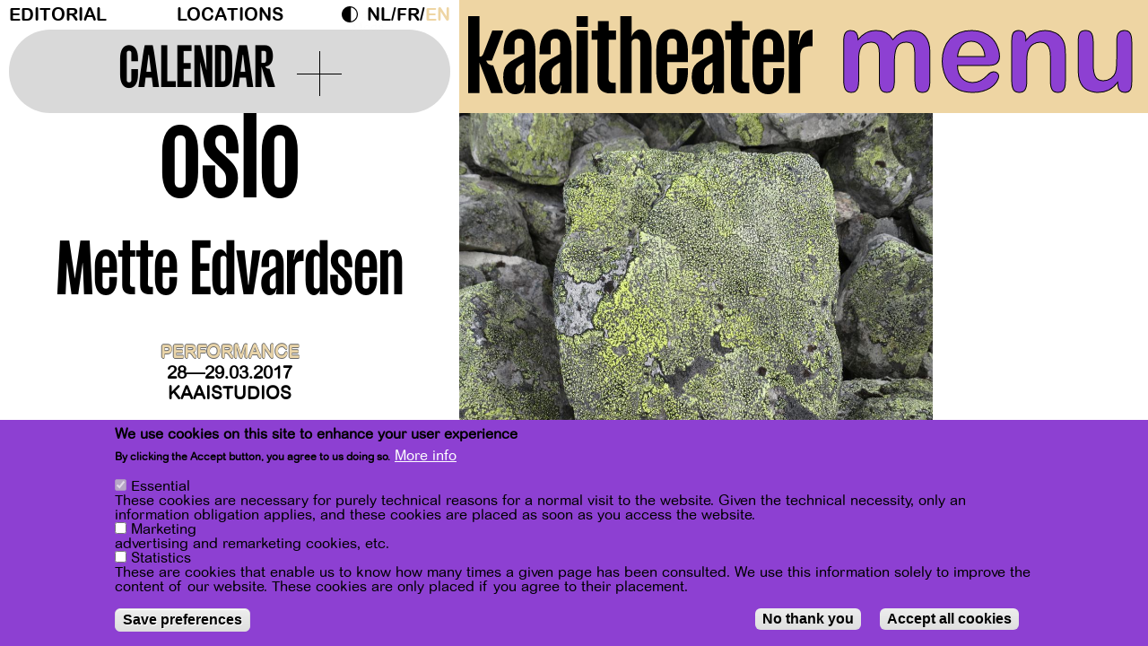

--- FILE ---
content_type: text/html; charset=UTF-8
request_url: https://kaaitheater.be/en/agenda/16-17/oslo
body_size: 14778
content:
<!DOCTYPE html><html lang="en" dir="ltr" prefix="content: http://purl.org/rss/1.0/modules/content/ dc: http://purl.org/dc/terms/ foaf: http://xmlns.com/foaf/0.1/ og: http://ogp.me/ns# rdfs: http://www.w3.org/2000/01/rdf-schema# schema: http://schema.org/ sioc: http://rdfs.org/sioc/ns# sioct: http://rdfs.org/sioc/types# skos: http://www.w3.org/2004/02/skos/core# xsd: http://www.w3.org/2001/XMLSchema# "><head><meta charset="utf-8" /><meta name="description" content="Anagram The work of the Norwegian choreographer, dancer and performance artist Mette Edvardsen is both profound and witty, sober and rich in detail. Over the past ten years, she has created a coherent series of performances, almost all of which were staged at Kaaistudios. It began in 2002 with Private collection, a performance about how we organise, collect and arrange things. In it, Edvardsen played with presence and absence, transformation and disappearance. In the trilogy Black (2011), No Title (2014) and We to be (2015) she explored the possibilities and limits of language in both real and imagined space. Edvardsen looked at what is not there in order to set thoughts and fantasies in motion. In her new solo – and anagram – oslo, Edvardsen once again plays with language, time and space. She extends the concept of the solo into the entire theatre space, where thoughts, words, things and actions multiply." /><meta name="abstract" content="Anagram The work of the Norwegian choreographer, dancer and performance artist Mette Edvardsen is both profound and witty, sober and rich in detail. Over the past ten years, she has created a coherent series of performances, almost all of which were staged at Kaaistudios. It began in 2002 with Private collection, a performance about how we organise, collect and arrange things. In it, Edvardsen played with presence and absence, transformation and disappearance. In the trilogy Black (2011), No Title (2014) and We to be (2015) she explored the possibilities and limits of language in both real and imagined space. Edvardsen looked at what is not there in order to set thoughts and fantasies in motion. In her new solo – and anagram – oslo, Edvardsen once again plays with language, time and space. She extends the concept of the solo into the entire theatre space, where thoughts, words, things and actions multiply." /><link rel="canonical" href="https://kaaitheater.be/en/agenda/16-17/oslo" /><meta property="og:site_name" content="Kaaitheater" /><meta property="og:type" content="cultural events" /><meta property="og:url" content="https://kaaitheater.be/en/agenda/16-17/oslo" /><meta property="og:title" content="oslo - Mette Edvardsen | Kaaitheater" /><meta property="og:description" content="Anagram The work of the Norwegian choreographer, dancer and performance artist Mette Edvardsen is both profound and witty, sober and rich in detail. Over the past ten years, she has created a coherent series of performances, almost all of which were staged at Kaaistudios. It began in 2002 with Private collection, a performance about how we organise, collect and arrange things. In it, Edvardsen played with presence and absence, transformation and disappearance. In the trilogy Black (2011), No Title (2014) and We to be (2015) she explored the possibilities and limits of language in both real and imagined space. Edvardsen looked at what is not there in order to set thoughts and fantasies in motion. In her new solo – and anagram – oslo, Edvardsen once again plays with language, time and space. She extends the concept of the solo into the entire theatre space, where thoughts, words, things and actions multiply." /><meta property="og:image" content="https://kaaitheater.be/sites/default/files/1617/mette_edvardsen_-_oslo_3.jpeg" /><meta name="Generator" content="Drupal 10 (https://www.drupal.org)" /><meta name="MobileOptimized" content="width" /><meta name="HandheldFriendly" content="true" /><meta name="viewport" content="width=device-width, initial-scale=1.0" /><style>div#sliding-popup, div#sliding-popup .eu-cookie-withdraw-banner, .eu-cookie-withdraw-tab {background: #FF4D00} div#sliding-popup.eu-cookie-withdraw-wrapper { background: transparent; } #sliding-popup h1, #sliding-popup h2, #sliding-popup h3, #sliding-popup p, #sliding-popup label, #sliding-popup div, .eu-cookie-compliance-more-button, .eu-cookie-compliance-secondary-button, .eu-cookie-withdraw-tab { color: #000000;} .eu-cookie-withdraw-tab { border-color: #000000;}</style><link rel="icon" href="/sites/default/files/favicon-septdec25.svg" type="image/svg+xml" /><link rel="alternate" hreflang="nl" href="https://kaaitheater.be/nl/agenda/16-17/oslo" /><link rel="alternate" hreflang="fr" href="https://kaaitheater.be/fr/agenda/16-17/oslo" /><link rel="alternate" hreflang="en" href="https://kaaitheater.be/en/agenda/16-17/oslo" /><script src="/sites/default/files/eu_cookie_compliance/eu_cookie_compliance.script.js?t99e7c" defer></script><title>oslo - Mette Edvardsen | Kaaitheater</title><link rel="stylesheet" media="all" href="/sites/default/files/css/css_g9aH65yMbLl124JPQ8gi8QGsZNDmJ8f6h5ls6mqyG7g.css?delta=0&amp;language=en&amp;theme=frontend&amp;include=[base64]" /><link rel="stylesheet" media="all" href="/sites/default/files/css/css_PHwCtuHBvRa7i-EmB8P1AaPNdPMEHll2DfNx3mCVWIs.css?delta=1&amp;language=en&amp;theme=frontend&amp;include=[base64]" /><link rel="stylesheet" media="all" href="//fonts.googleapis.com/css?family=Archivo:400,400i,700,700i" /><link rel="stylesheet" media="all" href="/sites/default/files/css/css_Diq2qvwSW7ZFlVlEdIUOGSOhXTNe0JBTUkcLYCZI_rY.css?delta=3&amp;language=en&amp;theme=frontend&amp;include=[base64]" /><link rel="stylesheet" media="all" href="/sites/default/files/css/css_7lJcs2in_pWLD7DF7cES5Wcjf6PzImNmeb5EYEdpORk.css?delta=4&amp;language=en&amp;theme=frontend&amp;include=[base64]" /><script type="application/json" data-drupal-selector="drupal-settings-json">{"path":{"baseUrl":"\/","pathPrefix":"en\/","currentPath":"node\/3164","currentPathIsAdmin":false,"isFront":false,"currentLanguage":"en"},"pluralDelimiter":"\u0003","suppressDeprecationErrors":true,"gtag":{"tagId":"","consentMode":true,"otherIds":[],"events":[],"additionalConfigInfo":[]},"ajaxPageState":{"libraries":"[base64]","theme":"frontend","theme_token":null},"ajaxTrustedUrl":{"\/en\/search\/node":true},"gtm":{"tagId":null,"settings":{"data_layer":"dataLayer","include_classes":false,"allowlist_classes":"","blocklist_classes":"","include_environment":false,"environment_id":"","environment_token":""},"tagIds":["GTM-TSRD3B5"]},"data":{"extlink":{"extTarget":true,"extTargetAppendNewWindowDisplay":true,"extTargetAppendNewWindowLabel":"(opens in a new window)","extTargetNoOverride":false,"extNofollow":false,"extTitleNoOverride":false,"extNoreferrer":true,"extFollowNoOverride":false,"extClass":"0","extLabel":"(link is external)","extImgClass":false,"extSubdomains":true,"extExclude":"","extInclude":"","extCssExclude":"","extCssInclude":"","extCssExplicit":"","extAlert":false,"extAlertText":"This link will take you to an external web site. We are not responsible for their content.","extHideIcons":false,"mailtoClass":"mailto","telClass":"","mailtoLabel":"(link sends email)","telLabel":"(link is a phone number)","extUseFontAwesome":false,"extIconPlacement":"append","extPreventOrphan":false,"extFaLinkClasses":"fa fa-external-link","extFaMailtoClasses":"fa fa-envelope-o","extAdditionalLinkClasses":"","extAdditionalMailtoClasses":"","extAdditionalTelClasses":"","extFaTelClasses":"fa fa-phone","allowedDomains":[],"extExcludeNoreferrer":""}},"eu_cookie_compliance":{"cookie_policy_version":"1.0.0","popup_enabled":true,"popup_agreed_enabled":false,"popup_hide_agreed":false,"popup_clicking_confirmation":false,"popup_scrolling_confirmation":false,"popup_html_info":"\u003Cdiv aria-labelledby=\u0022popup-text\u0022  class=\u0022eu-cookie-compliance-banner eu-cookie-compliance-banner-info eu-cookie-compliance-banner--categories\u0022\u003E\n  \u003Cdiv class=\u0022popup-content info eu-cookie-compliance-content\u0022\u003E\n        \u003Cdiv id=\u0022popup-text\u0022 class=\u0022eu-cookie-compliance-message\u0022 role=\u0022document\u0022\u003E\n      \u003Ch2\u003EWe use cookies on this site to enhance your user experience\u003C\/h2\u003E\u003Cp\u003EBy clicking the Accept button, you agree to us doing so.\u003C\/p\u003E\n              \u003Cbutton type=\u0022button\u0022 class=\u0022find-more-button eu-cookie-compliance-more-button\u0022\u003EMore info\u003C\/button\u003E\n          \u003C\/div\u003E\n\n          \u003Cdiv id=\u0022eu-cookie-compliance-categories\u0022 class=\u0022eu-cookie-compliance-categories\u0022\u003E\n                  \u003Cdiv class=\u0022eu-cookie-compliance-category\u0022\u003E\n            \u003Cdiv\u003E\n              \u003Cinput type=\u0022checkbox\u0022 name=\u0022cookie-categories\u0022 class=\u0022eu-cookie-compliance-category-checkbox\u0022 id=\u0022cookie-category-essential\u0022\n                     value=\u0022essential\u0022\n                      checked                       disabled  \u003E\n              \u003Clabel for=\u0022cookie-category-essential\u0022\u003EEssential\u003C\/label\u003E\n            \u003C\/div\u003E\n                          \u003Cdiv class=\u0022eu-cookie-compliance-category-description\u0022\u003EThese cookies are necessary for purely technical reasons for a normal visit to the website. Given the technical necessity, only an information obligation applies, and these cookies are placed as soon as you access the website.\u003C\/div\u003E\n                      \u003C\/div\u003E\n                  \u003Cdiv class=\u0022eu-cookie-compliance-category\u0022\u003E\n            \u003Cdiv\u003E\n              \u003Cinput type=\u0022checkbox\u0022 name=\u0022cookie-categories\u0022 class=\u0022eu-cookie-compliance-category-checkbox\u0022 id=\u0022cookie-category-user_consent_marketing\u0022\n                     value=\u0022user_consent_marketing\u0022\n                                           \u003E\n              \u003Clabel for=\u0022cookie-category-user_consent_marketing\u0022\u003EMarketing\u003C\/label\u003E\n            \u003C\/div\u003E\n                          \u003Cdiv class=\u0022eu-cookie-compliance-category-description\u0022\u003Eadvertising and remarketing cookies, etc.\u003C\/div\u003E\n                      \u003C\/div\u003E\n                  \u003Cdiv class=\u0022eu-cookie-compliance-category\u0022\u003E\n            \u003Cdiv\u003E\n              \u003Cinput type=\u0022checkbox\u0022 name=\u0022cookie-categories\u0022 class=\u0022eu-cookie-compliance-category-checkbox\u0022 id=\u0022cookie-category-user_consent_statistics\u0022\n                     value=\u0022user_consent_statistics\u0022\n                                           \u003E\n              \u003Clabel for=\u0022cookie-category-user_consent_statistics\u0022\u003EStatistics\u003C\/label\u003E\n            \u003C\/div\u003E\n                          \u003Cdiv class=\u0022eu-cookie-compliance-category-description\u0022\u003EThese are cookies that enable us to know how many times a given page has been consulted. We use this information solely to improve the content of our website. These cookies are only placed if you agree to their placement.\u003C\/div\u003E\n                      \u003C\/div\u003E\n                          \u003Cdiv class=\u0022eu-cookie-compliance-categories-buttons\u0022\u003E\n            \u003Cbutton type=\u0022button\u0022\n                    class=\u0022eu-cookie-compliance-save-preferences-button  button button--small\u0022\u003ESave preferences\u003C\/button\u003E\n          \u003C\/div\u003E\n              \u003C\/div\u003E\n    \n    \u003Cdiv id=\u0022popup-buttons\u0022 class=\u0022eu-cookie-compliance-buttons eu-cookie-compliance-has-categories\u0022\u003E\n              \u003Cbutton type=\u0022button\u0022 class=\u0022eu-cookie-compliance-default-button eu-cookie-compliance-reject-button button button--small\u0022\u003ENo thank you\u003C\/button\u003E\n            \u003Cbutton type=\u0022button\u0022 class=\u0022agree-button eu-cookie-compliance-default-button button button--small button--primary\u0022\u003EAccept all cookies\u003C\/button\u003E\n              \u003Cbutton type=\u0022button\u0022 class=\u0022eu-cookie-withdraw-button visually-hidden button button--small\u0022\u003EWithdraw consent\u003C\/button\u003E\n          \u003C\/div\u003E\n  \u003C\/div\u003E\n\u003C\/div\u003E","use_mobile_message":false,"mobile_popup_html_info":"\u003Cdiv aria-labelledby=\u0022popup-text\u0022  class=\u0022eu-cookie-compliance-banner eu-cookie-compliance-banner-info eu-cookie-compliance-banner--categories\u0022\u003E\n  \u003Cdiv class=\u0022popup-content info eu-cookie-compliance-content\u0022\u003E\n        \u003Cdiv id=\u0022popup-text\u0022 class=\u0022eu-cookie-compliance-message\u0022 role=\u0022document\u0022\u003E\n      \n              \u003Cbutton type=\u0022button\u0022 class=\u0022find-more-button eu-cookie-compliance-more-button\u0022\u003EMore info\u003C\/button\u003E\n          \u003C\/div\u003E\n\n          \u003Cdiv id=\u0022eu-cookie-compliance-categories\u0022 class=\u0022eu-cookie-compliance-categories\u0022\u003E\n                  \u003Cdiv class=\u0022eu-cookie-compliance-category\u0022\u003E\n            \u003Cdiv\u003E\n              \u003Cinput type=\u0022checkbox\u0022 name=\u0022cookie-categories\u0022 class=\u0022eu-cookie-compliance-category-checkbox\u0022 id=\u0022cookie-category-essential\u0022\n                     value=\u0022essential\u0022\n                      checked                       disabled  \u003E\n              \u003Clabel for=\u0022cookie-category-essential\u0022\u003EEssential\u003C\/label\u003E\n            \u003C\/div\u003E\n                          \u003Cdiv class=\u0022eu-cookie-compliance-category-description\u0022\u003EThese cookies are necessary for purely technical reasons for a normal visit to the website. Given the technical necessity, only an information obligation applies, and these cookies are placed as soon as you access the website.\u003C\/div\u003E\n                      \u003C\/div\u003E\n                  \u003Cdiv class=\u0022eu-cookie-compliance-category\u0022\u003E\n            \u003Cdiv\u003E\n              \u003Cinput type=\u0022checkbox\u0022 name=\u0022cookie-categories\u0022 class=\u0022eu-cookie-compliance-category-checkbox\u0022 id=\u0022cookie-category-user_consent_marketing\u0022\n                     value=\u0022user_consent_marketing\u0022\n                                           \u003E\n              \u003Clabel for=\u0022cookie-category-user_consent_marketing\u0022\u003EMarketing\u003C\/label\u003E\n            \u003C\/div\u003E\n                          \u003Cdiv class=\u0022eu-cookie-compliance-category-description\u0022\u003Eadvertising and remarketing cookies, etc.\u003C\/div\u003E\n                      \u003C\/div\u003E\n                  \u003Cdiv class=\u0022eu-cookie-compliance-category\u0022\u003E\n            \u003Cdiv\u003E\n              \u003Cinput type=\u0022checkbox\u0022 name=\u0022cookie-categories\u0022 class=\u0022eu-cookie-compliance-category-checkbox\u0022 id=\u0022cookie-category-user_consent_statistics\u0022\n                     value=\u0022user_consent_statistics\u0022\n                                           \u003E\n              \u003Clabel for=\u0022cookie-category-user_consent_statistics\u0022\u003EStatistics\u003C\/label\u003E\n            \u003C\/div\u003E\n                          \u003Cdiv class=\u0022eu-cookie-compliance-category-description\u0022\u003EThese are cookies that enable us to know how many times a given page has been consulted. We use this information solely to improve the content of our website. These cookies are only placed if you agree to their placement.\u003C\/div\u003E\n                      \u003C\/div\u003E\n                          \u003Cdiv class=\u0022eu-cookie-compliance-categories-buttons\u0022\u003E\n            \u003Cbutton type=\u0022button\u0022\n                    class=\u0022eu-cookie-compliance-save-preferences-button  button button--small\u0022\u003ESave preferences\u003C\/button\u003E\n          \u003C\/div\u003E\n              \u003C\/div\u003E\n    \n    \u003Cdiv id=\u0022popup-buttons\u0022 class=\u0022eu-cookie-compliance-buttons eu-cookie-compliance-has-categories\u0022\u003E\n              \u003Cbutton type=\u0022button\u0022 class=\u0022eu-cookie-compliance-default-button eu-cookie-compliance-reject-button button button--small\u0022\u003ENo thank you\u003C\/button\u003E\n            \u003Cbutton type=\u0022button\u0022 class=\u0022agree-button eu-cookie-compliance-default-button button button--small button--primary\u0022\u003EAccept all cookies\u003C\/button\u003E\n              \u003Cbutton type=\u0022button\u0022 class=\u0022eu-cookie-withdraw-button visually-hidden button button--small\u0022\u003EWithdraw consent\u003C\/button\u003E\n          \u003C\/div\u003E\n  \u003C\/div\u003E\n\u003C\/div\u003E","mobile_breakpoint":768,"popup_html_agreed":false,"popup_use_bare_css":false,"popup_height":"auto","popup_width":"100%","popup_delay":1000,"popup_link":"\/en\/privacy-policy","popup_link_new_window":true,"popup_position":false,"fixed_top_position":true,"popup_language":"en","store_consent":false,"better_support_for_screen_readers":false,"cookie_name":"","reload_page":false,"domain":"","domain_all_sites":false,"popup_eu_only":false,"popup_eu_only_js":false,"cookie_lifetime":100,"cookie_session":0,"set_cookie_session_zero_on_disagree":0,"disagree_do_not_show_popup":false,"method":"categories","automatic_cookies_removal":true,"allowed_cookies":"essential:backgroundVideo\r\nessential:animationShown","withdraw_markup":"\u003Cbutton type=\u0022button\u0022 class=\u0022eu-cookie-withdraw-tab\u0022\u003EPrivacy settings\u003C\/button\u003E\n\u003Cdiv aria-labelledby=\u0022popup-text\u0022 class=\u0022eu-cookie-withdraw-banner\u0022\u003E\n  \u003Cdiv class=\u0022popup-content info eu-cookie-compliance-content\u0022\u003E\n    \u003Cdiv id=\u0022popup-text\u0022 class=\u0022eu-cookie-compliance-message\u0022 role=\u0022document\u0022\u003E\n      \u003Ch2\u003EWe use cookies on this site to enhance your user experience\u003C\/h2\u003E\u003Cp\u003EYou have given your consent for us to set cookies.\u003C\/p\u003E\n    \u003C\/div\u003E\n    \u003Cdiv id=\u0022popup-buttons\u0022 class=\u0022eu-cookie-compliance-buttons\u0022\u003E\n      \u003Cbutton type=\u0022button\u0022 class=\u0022eu-cookie-withdraw-button  button button--small button--primary\u0022\u003EWithdraw consent\u003C\/button\u003E\n    \u003C\/div\u003E\n  \u003C\/div\u003E\n\u003C\/div\u003E","withdraw_enabled":true,"reload_options":0,"reload_routes_list":"","withdraw_button_on_info_popup":false,"cookie_categories":["essential","user_consent_marketing","user_consent_statistics"],"cookie_categories_details":{"essential":{"uuid":"7546ad28-7199-4918-a1ef-1ef73b3c4ca8","langcode":"en","status":true,"dependencies":[],"id":"essential","label":"Essential","description":"These cookies are necessary for purely technical reasons for a normal visit to the website. Given the technical necessity, only an information obligation applies, and these cookies are placed as soon as you access the website.","checkbox_default_state":"required","weight":-10},"user_consent_marketing":{"uuid":"8716157e-b8d9-41ea-a507-d7097ab2a81e","langcode":"en","status":true,"dependencies":[],"id":"user_consent_marketing","label":"Marketing","description":"advertising and remarketing cookies, etc.","checkbox_default_state":"unchecked","weight":-9},"user_consent_statistics":{"uuid":"2912b3a7-fe6b-4d8a-9277-5cad3d83791b","langcode":"en","status":true,"dependencies":{"module":["eu_cookie_compliance_gtm"]},"third_party_settings":{"eu_cookie_compliance_gtm":{"gtm_data":{"analytics":"@status"}}},"id":"user_consent_statistics","label":"Statistics","description":"These are cookies that enable us to know how many times a given page has been consulted. We use this information solely to improve the content of our website. These cookies are only placed if you agree to their placement.","checkbox_default_state":"unchecked","weight":-8}},"enable_save_preferences_button":true,"cookie_value_disagreed":"0","cookie_value_agreed_show_thank_you":"1","cookie_value_agreed":"2","containing_element":"body","settings_tab_enabled":false,"olivero_primary_button_classes":" button button--small button--primary","olivero_secondary_button_classes":" button button--small","close_button_action":"close_banner","open_by_default":true,"modules_allow_popup":true,"hide_the_banner":false,"geoip_match":true,"unverified_scripts":["https:\/\/connect.facebook.net\/en_US\/fbevents.js","\/themes\/custom\/xxx\/js\/hotjar.js"]},"consent_mode":{"ad_personalization":"denied","ad_storage":"denied","ad_user_data":"denied","analytics_storage":"denied","functionality_storage":"denied","personalization_storage":"denied"},"dark_mode_switch":{"dark_class":"dark-mode","parent_element":"body","default_mode":"light"},"views":{"ajax_path":"\/en\/views\/ajax","ajaxViews":{"views_dom_id:3bd55c1abb6ad983dcaecb75d82531548eeaddfd3cf5a6043667663cbdea5911":{"view_name":"calendrier","view_display_id":"block_1","view_args":"202601","view_path":"\/node\/3164","view_base_path":"calendar","view_dom_id":"3bd55c1abb6ad983dcaecb75d82531548eeaddfd3cf5a6043667663cbdea5911","pager_element":0}}},"user":{"uid":0,"permissionsHash":"2d8e2d0f06bbbd625a949c24456e9fcdc3a2cc0f858bc1cea22a20379f0cb4e3"}}</script><script src="/sites/default/files/js/optimized/js_dxIVcwvQ00owLGoUGPTfRYXU-T5rnj8Xi0cXfb3Kn58._JqT3SQfawRcv_BIHPThkBvs0OEvtFFmqPF_lYI_Cxo.js?v=3.7.1"></script><script src="/sites/default/files/js/optimized/js_w0iO3No0CsyHgJmryEbhwpkh5zx6m6dhvawBt4ufwyA.HRN_m4FplP890kDvBJQuv0fEgTHDKwrMZA2zBldV1JY.js?v=1.0.1"></script><script src="/sites/default/files/js/optimized/js_Hpe5jrMuKXrV4HSTMApXJsNBxraAgcHUrTjxkwWKqy8.9H1W9OQqD9V27idEVOJMCFAQtGS4Scq-gAQciKr0U2M.js?v=10.5.6"></script><script src="/sites/default/files/js/optimized/js_V1oRQ-kJlXBZaEklOtPUe_1t8-l0RS94HJ3gsqxKikc.LMtm7OsF5tFcpxpmBexOddu30l-Xz-FUCSBPovfiEt8.js?v=10.5.6"></script><script src="/sites/default/files/js/optimized/js_KRjtvzl6UujB23-j_sF6dqOcbqg2z8ej98A8RU9bGsg.kjk12BMQYgWzHTlTsh40oAfzJ1jsDD0rpt092h-M9uk.js?v=10.5.6"></script><script src="/sites/default/files/js/optimized/js_WBKdHHwEEjfKeiqC_Ct9Jo5Q7MNtq-O2Z5zLBBpXO_M.Q8VqGJ-OH9y05YWX3VuAMp9OENbN_q3UAOcgIczhzyE.js?v=1.x"></script><script src="/sites/default/files/js/optimized/js_dh4h8p395AfeO3BZGGIdx2Jd_FIFMbKLP_6HaMLYOP8.VXK-xkRSz-srRbbGku94nqtLvqTuFoIXBiu0x_ljH3Y.js?t99e7c"></script><script src="/sites/default/files/js/optimized/js_gr5-BhoCdmTXBNpV7-nV-WoFeVN1FrI8Le08l5TZXF0.YCIHeMjF3L8sXF2ME8Lh38hqfGt0TWXiomFHMn-2Y7o.js?t99e7c"></script><script src="/modules/contrib/google_tag/js/gtag.js?t99e7c"></script><script src="/modules/contrib/google_tag/js/gtm.js?t99e7c"></script></head><body class="page-node-3164 page-node-type-spectacle kaaitheater agenda16-17oslo path-node" style="visibility: hidden;"> <a href="#main-content" class="visually-hidden typo-courant focusable skip-link"> Skip to main content </a> <noscript><iframe src="https://www.googletagmanager.com/ns.html?id=GTM-TSRD3B5"
height="0" width="0" style="display:none;visibility:hidden"></iframe></noscript><div class="dialog-off-canvas-main-canvas" data-off-canvas-main-canvas> <header id="header" x-data="{ openNav: false }" :class="openNav ? 'z-index-up' : ''"><div class="container-fluid"><div class="row"><div class="header-top col-md-8"><div class="region region-header"> <nav role="navigation" aria-labelledby="block-menuheader-menu" id="block-menuheader" class="block block-menu navigation menu--menu-header"><h2 class="visually-hidden" id="block-menuheader-menu">Menu header</h2><div id="secondary-nav"><ul class="menu ul-level-1"><li class="menu-item"> <a href="https://kaaitheater.be/en/editorial">Editorial</a></li><li class="menu-item"> <a href="/en/locations" data-drupal-link-system-path="node/20207">Locations</a></li></ul></div> </nav><div id="block-darkmodeswitch" class="block block-dark-mode-switch block-dark-mode-switch-block"><div class="dark-mode-switch-wrapper custom-control custom-switch"> <input data-dark-mode-switch id="dark-mode-switch" type="checkbox" class="custom-control-input"> <label class="custom-control-label" for="dark-mode-switch">Dark Mode</label></div></div><div class="language-switcher-language-url block block-language block-language-blocklanguage-interface" id="block-selecteurdelangue--2" role="navigation"><ul class="links"><li hreflang="nl" data-drupal-link-system-path="node/3164" class="nl"><a href="/nl/agenda/16-17/oslo" class="language-link" hreflang="nl" data-drupal-link-system-path="node/3164">nl</a></li><li hreflang="fr" data-drupal-link-system-path="node/3164" class="fr"><a href="/fr/agenda/16-17/oslo" class="language-link" hreflang="fr" data-drupal-link-system-path="node/3164">fr</a></li><li hreflang="en" data-drupal-link-system-path="node/3164" class="en is-active" aria-current="page"><a href="/en/agenda/16-17/oslo" class="language-link is-active" hreflang="en" data-drupal-link-system-path="node/3164" aria-current="page">en</a></li></ul></div></div> <button class="calendar-switch"><div> <span>Calendar</span><div class="plus"></div></div> </button></div><div class="col-md-12 header-nav" @click.outside="openNav = false" :class="openNav ? 'nav-on-display' : ''"><div class="header-nav--header"><div id="header-logo"><a href="/en"> <?xml version="1.0" encoding="UTF-8"?><svg id="kaaitheater" xmlns="http://www.w3.org/2000/svg" width="266.37mm" height="60.56mm" viewBox="0 0 755.05 171.65"> <g id="Calque_1-2"> <path d="m24.78,0v88.98h1.58c2.7,0,4.95-1.13,7.43-7.43l19.15-49.78h23.43v3.38l-24.33,62.4h-12.16v.45c1.13,4.96,6.08,9.91,13.74,9.91l1.58,1.13,20.5,56.99v3.38h-25.23l-25.68-67.35v67.35H0V0h24.78Z" style="fill:black;" /> <path d="m76.81,134.48c0-25.9,9.91-31.76,28.83-42.12l16.9-9.24v-23.65c0-4.96-2.03-10.36-10.36-10.36s-10.59,5.63-10.59,10.59v24.33h-24.1v-5.63c0-26.35,10.36-49.78,35.37-49.78s34.46,21.18,34.46,47.53v93.26h-24.33l2.25-17.12h-1.13c-3.15,13.52-9.46,19.37-21.85,19.37-13.52,0-25.46-13.07-25.46-37.17Zm36.49,16.67c6.08,0,9.24-3.6,9.24-9.46v-39.42h-1.35c-12.16,7.88-17.57,10.81-17.57,21.85v18.02c0,6.31,3.38,9.01,9.69,9.01Z" style="fill:black;" /> <path d="m155.88,134.48c0-25.9,9.91-31.76,28.83-42.12l16.9-9.24v-23.65c0-4.96-2.03-10.36-10.36-10.36s-10.59,5.63-10.59,10.59v24.33h-24.1v-5.63c0-26.35,10.36-49.78,35.37-49.78s34.46,21.18,34.46,47.53v93.26h-24.33l2.25-17.12h-1.13c-3.15,13.52-9.46,19.37-21.85,19.37-13.52,0-25.46-13.07-25.46-37.17Zm36.49,16.67c6.08,0,9.24-3.6,9.24-9.46v-39.42h-1.35c-12.16,7.88-17.57,10.81-17.57,21.85v18.02c0,6.31,3.38,9.01,9.69,9.01Z" style="fill:black;" /> <path d="m262.42,0v23.88h-24.78V0h24.78Zm0,31.76v137.64h-24.78V31.76h24.78Z" style="fill:black;" /> <path d="m283.37,141.02V51.81h-12.62v-20.05h13.74V10.88h23.65v20.88h15.99v20.05h-15.99v60.82l-.45,25.23c0,5.63,3.61,8.78,9.24,8.78h6.53v23.2h-10.59c-17.57,0-29.51-7.66-29.51-28.83Z" style="fill:black;" /> <path d="m358.38,0v45.28c.45-1.58,5.63-16.22,19.15-16.22s24.55,13.51,24.55,40.1v100.24h-24.78V58.57c0-4.28-2.25-8.79-9.24-8.79s-9.69,4.51-9.69,8.79v110.83h-24.78V0h24.78Z" style="fill:black;" /> <path d="m412.44,121.64v-43.25c0-26.35,9.91-49.78,34.69-49.78s34.69,23.43,34.69,49.78v22.53h-45.28v39.65c0,4.96,2.25,10.59,10.59,10.59s10.59-5.63,10.59-10.59v-26.13h24.1v7.21c0,26.36-9.69,50.01-34.69,50.01s-34.69-23.65-34.69-50.01Zm34.69-72.54c-8.34,0-10.59,5.63-10.59,10.59v24.33h21.18v-24.33c0-4.96-2.25-10.59-10.59-10.59Z" style="fill:black;" /> <path d="m490.15,134.48c0-25.9,9.91-31.76,28.83-42.12l16.9-9.24v-23.65c0-4.96-2.03-10.36-10.36-10.36s-10.59,5.63-10.59,10.59v24.33h-24.1v-5.63c0-26.35,10.36-49.78,35.37-49.78s34.46,21.18,34.46,47.53v93.26h-24.33l2.25-17.12h-1.13c-3.15,13.52-9.46,19.37-21.85,19.37-13.52,0-25.46-13.07-25.46-37.17Zm36.49,16.67c6.08,0,9.24-3.6,9.24-9.46v-39.42h-1.35c-12.16,7.88-17.57,10.81-17.57,21.85v18.02c0,6.31,3.38,9.01,9.69,9.01Z" style="fill:black;" /> <path d="m576.2,141.02V51.81h-12.62v-20.05h13.74V10.88h23.65v20.88h15.99v20.05h-15.99v60.82l-.45,25.23c0,5.63,3.61,8.78,9.24,8.78h6.53v23.2h-10.59c-17.57,0-29.51-7.66-29.51-28.83Z" style="fill:black;" /> <path d="m623.28,121.64v-43.25c0-26.35,9.91-49.78,34.69-49.78s34.69,23.43,34.69,49.78v22.53h-45.28v39.65c0,4.96,2.25,10.59,10.59,10.59s10.59-5.63,10.59-10.59v-26.13h24.1v7.21c0,26.36-9.69,50.01-34.69,50.01s-34.69-23.65-34.69-50.01Zm34.69-72.54c-8.33,0-10.59,5.63-10.59,10.59v24.33h21.18v-24.33c0-4.96-2.25-10.59-10.59-10.59Z" style="fill:black;" /> <path d="m728.24,31.76l-4.73,29.73h2.25s2.7-31.76,29.28-31.76v36.49h-2.25c-15.77,0-25.01,3.38-25.01,22.98v80.19h-24.78V31.76h25.23Z" style="fill:black;" /> </g> </svg> </a></div><div class="toggle-wrapper"> <a class="toggle-menu" href="#primary-nav" @click.prevent="openNav = ! openNav">menu</a> <a class="toggle-close" href="#primary-nav" x-show="openNav" @click.prevent="openNav = ! openNav" style="display: none;">x</a></div></div><div class="header-nav--offcanvas" x-show="openNav" x-transition:enter-start="t--200" x-transition:enter-end="t-0" x-transition:leave-start="t-0" x-transition:leave-end="t-200" style="display: none;"><div class="mobile-only"><div class="language-switcher-language-url block block-language block-language-blocklanguage-interface" id="block-selecteurdelangue" role="navigation"><ul class="links"><li hreflang="nl" data-drupal-link-system-path="node/3164" class="nl"><a href="/nl/agenda/16-17/oslo" class="language-link" hreflang="nl" data-drupal-link-system-path="node/3164">nl</a></li><li hreflang="fr" data-drupal-link-system-path="node/3164" class="fr"><a href="/fr/agenda/16-17/oslo" class="language-link" hreflang="fr" data-drupal-link-system-path="node/3164">fr</a></li><li hreflang="en" data-drupal-link-system-path="node/3164" class="en is-active" aria-current="page"><a href="/en/agenda/16-17/oslo" class="language-link is-active" hreflang="en" data-drupal-link-system-path="node/3164" aria-current="page">en</a></li></ul></div><div id="block-darkmodeswitch" class="block block-dark-mode-switch block-dark-mode-switch-block"><div class="dark-mode-switch-wrapper custom-control custom-switch"> <input data-dark-mode-switch id="dark-mode-switch" type="checkbox" class="custom-control-input"> <label class="custom-control-label" for="dark-mode-switch">Dark Mode</label></div></div></div><div class="region region-navigation"><div class="search-block-form block block-search container-inline" data-drupal-selector="search-block-form" id="block-frontend-formulairederecherche" role="search"><form action="/en/search/node" method="get" id="search-block-form" accept-charset="UTF-8"><div class="js-form-item form-item js-form-type-search form-type-search js-form-item-keys form-item-keys form-no-label"> <label for="edit-keys" class="visually-hidden">Search</label> <input title="Enter the terms you wish to search for." data-drupal-selector="edit-keys" type="search" id="edit-keys" name="keys" value="" size="15" maxlength="128" class="form-search" /></div><div data-drupal-selector="edit-actions" class="form-actions js-form-wrapper form-wrapper" id="edit-actions--3"> <input data-drupal-selector="edit-submit" type="submit" id="edit-submit" value="Search" class="button js-form-submit form-submit" /></div></form></div><nav role="navigation" aria-labelledby="block-frontend-navigationprincipale-menu" id="block-frontend-navigationprincipale" class="block block-menu navigation menu--main"><h2 class="visually-hidden" id="block-frontend-navigationprincipale-menu">Navigation principale</h2><div id="primary-nav"><ul class="menu ul-level-1"><li class="nav__item nav-item classic-layout has-children-2 menu-item--active-trail" x-data="{ openSub: false }" > <a href="#" @click.prevent="openSub = ! openSub">Programme</a><div class="nav-panel--wrapper" x-show="openSub" x-transition><div class="nav-panel"><div class="menu-links-wrapper"><ul class="menu ul-inner-level"><li class="menu-item menu-item--active-trail"> <a href="/en/programme-grid" data-drupal-link-system-path="programme-grid">Overview</a></li><li class="menu-item"> <a href="/en/agenda/iets-extra" data-drupal-link-system-path="node/20293">Iet&#039;s extra</a></li><li class="menu-item"> <a href="/en/agenda/periferik" data-drupal-link-system-path="node/20295">PeriferiK</a></li><li class="menu-item"> <a href="/en/node/20279" data-drupal-link-system-path="node/20279">In Residence</a></li><li class="menu-item"> <a href="/en/programme-grid/25-26" data-drupal-link-system-path="programme-grid/25-26">2025-2026</a></li></ul></div></div></div></li><li class="nav__item nav-item classic-layout has-children-2" x-data="{ openSub: false }" > <a href="#" @click.prevent="openSub = ! openSub">Ticketing</a><div class="nav-panel--wrapper" x-show="openSub" x-transition><div class="nav-panel"><div class="menu-links-wrapper"><ul class="menu ul-inner-level"><li class="menu-item"> <a href="/en/tickets" data-drupal-link-system-path="node/13578">Buy tickets</a></li><li class="menu-item"> <a href="/en/tickets#pay-what-you-can" data-drupal-link-system-path="node/13578">Pay what you can</a></li><li class="menu-item"> <a href="/en/tickets#_xkaai" data-drupal-link-system-path="node/13578">5XKaai</a></li><li class="menu-item"> <a href="/en/tickets#paspartoe--article-27" data-drupal-link-system-path="node/13578">Paspartoe &amp; Article 27</a></li></ul></div></div></div></li><li class="menu-item"> <a href="/en/locations" data-drupal-link-system-path="node/20207">Locations</a></li><li class="menu-item"> <a href="/en/editorial" data-drupal-link-system-path="editorial">Editorial</a></li><li class="nav__item nav-item classic-layout has-children-2" x-data="{ openSub: false }" > <a href="#" @click.prevent="openSub = ! openSub">About us</a><div class="nav-panel--wrapper" x-show="openSub" x-transition><div class="nav-panel"><div class="menu-links-wrapper"><ul class="menu ul-inner-level"><li class="menu-item"> <a href="/en/about-us" data-drupal-link-system-path="node/13579">About Kaaitheater</a></li><li class="menu-item"> <a href="/en/about-us#who-is-who" data-drupal-link-system-path="node/13579">Who is who</a></li><li class="menu-item"> <a href="/en/about-us#jobs" data-drupal-link-system-path="node/13579">Jobs</a></li><li class="menu-item"> <a href="/en/network" data-drupal-link-system-path="node/20753">Network</a></li><li class="menu-item"> <a href="/en/history" data-drupal-link-system-path="node/13580">History</a></li><li class="menu-item"> <a href="/en/policies" title="Charter" data-drupal-link-system-path="node/20335">Policies</a></li></ul></div></div></div></li><li class="nav__item nav-item classic-layout has-children-2" x-data="{ openSub: false }" > <a href="#" @click.prevent="openSub = ! openSub">Practical</a><div class="nav-panel--wrapper" x-show="openSub" x-transition><div class="nav-panel"><div class="menu-links-wrapper"><ul class="menu ul-inner-level"><li class="menu-item"> <a href="/en/contact" data-drupal-link-system-path="node/13577">Contact</a></li><li class="menu-item"> <a href="/en/practical#good-to-know" data-drupal-link-system-path="node/13573">Good to know</a></li><li class="menu-item menu-item--collapsed"> <a href="/en/accessibility" data-drupal-link-system-path="node/20754">Accessibility</a></li></ul></div></div></div></li><li class="menu-item menu-item--collapsed"> <span>Pro</span></li></ul></div> </nav></div></div></div></div></div> </header> <main id="main-content" class="main-content "><div class="region region-content"><div data-drupal-messages-fallback class="hidden"></div><div class="views-element-container block block-views block-views-blockcalendrier-block-1" id="block-views-block-calendrier-block-1"><div><div class="view view-calendrier view-id-calendrier view-display-id-block_1 js-view-dom-id-3bd55c1abb6ad983dcaecb75d82531548eeaddfd3cf5a6043667663cbdea5911"> <nav id="custom-pager" class="pager" role="navigation" aria-labelledby="pagination-heading"><h4 class="visually-hidden">Pagination</h4><ul class="js-pager__items"><li class="pager__item pager__item--previous"> <a href="/en/calendar/202512" data-prev-month="Dec 2025" title="Go to previous page" rel="prev"> <span aria-hidden="true">‹‹</span> <span>Previous</span> </a></li><li class="pager__item pager__item--current" data-month-name="January" data-year="2026">January</li><li class="pager__item pager__item--next"> <a href="/en/calendar/202602" data-next-month="Feb 2026" title="Go to next page" rel="next"> <span>Next</span> <span aria-hidden="true">››</span> </a></li></ul> </nav><div id="current-mth"></div><div class="view-content"><div class="calendar-calendar"><div class="month-view"><table class="mini"><thead><tr><th class="days mon"> Mon</th><th class="days tue"> Tue</th><th class="days wed"> Wed</th><th class="days thu"> Thu</th><th class="days fri"> Fri</th><th class="days sat"> Sat</th><th class="days sun"> Sun</th></tr></thead><tbody><tr><td id="calendrier-2025-12-29" class="mon mini past past-month has-no-events"><div class="month mini-day-off"></div><div class="calendar-empty">&nbsp;</div></td><td id="calendrier-2025-12-30" class="tue mini past past-month has-no-events"><div class="month mini-day-off"></div><div class="calendar-empty">&nbsp;</div></td><td id="calendrier-2025-12-31" class="wed mini past past-month has-no-events"><div class="month mini-day-off"></div><div class="calendar-empty">&nbsp;</div></td><td id="calendrier-2026-01-01" class="thu mini past has-no-events"><div class="month mini-day-off"> 1</div><div class="calendar-empty">&nbsp;</div></td><td id="calendrier-2026-01-02" class="fri mini past has-no-events"><div class="month mini-day-off"> 2</div><div class="calendar-empty">&nbsp;</div></td><td id="calendrier-2026-01-03" class="sat mini past has-no-events"><div class="month mini-day-off"> 3</div><div class="calendar-empty">&nbsp;</div></td><td id="calendrier-2026-01-04" class="sun mini past has-no-events"><div class="month mini-day-off"> 4</div><div class="calendar-empty">&nbsp;</div></td></tr><tr><td id="calendrier-2026-01-05" class="mon mini past has-no-events"><div class="month mini-day-off"> 5</div><div class="calendar-empty">&nbsp;</div></td><td id="calendrier-2026-01-06" class="tue mini past has-no-events"><div class="month mini-day-off"> 6</div><div class="calendar-empty">&nbsp;</div></td><td id="calendrier-2026-01-07" class="wed mini past has-events"><div class="month mini-day-on"><div class="month mini-day-on"> <a href="/en/calendrier/month/202601#2026-01-07">7</a></div></div><div class="calendar-empty">&nbsp;</div></td><td id="calendrier-2026-01-08" class="thu mini past has-events"><div class="month mini-day-on"><div class="month mini-day-on"> <a href="/en/calendrier/month/202601#2026-01-08">8</a></div></div><div class="calendar-empty">&nbsp;</div></td><td id="calendrier-2026-01-09" class="fri mini past has-events"><div class="month mini-day-on"><div class="month mini-day-on"> <a href="/en/calendrier/month/202601#2026-01-09">9</a></div></div><div class="calendar-empty">&nbsp;</div></td><td id="calendrier-2026-01-10" class="sat mini past has-events"><div class="month mini-day-on"><div class="month mini-day-on"> <a href="/en/calendrier/month/202601#2026-01-10">10</a></div></div><div class="calendar-empty">&nbsp;</div></td><td id="calendrier-2026-01-11" class="sun mini past has-no-events"><div class="month mini-day-off"> 11</div><div class="calendar-empty">&nbsp;</div></td></tr><tr><td id="calendrier-2026-01-12" class="mon mini past has-no-events"><div class="month mini-day-off"> 12</div><div class="calendar-empty">&nbsp;</div></td><td id="calendrier-2026-01-13" class="tue mini past has-events"><div class="month mini-day-on"><div class="month mini-day-on"> <a href="/en/calendrier/month/202601#2026-01-13">13</a></div></div><div class="calendar-empty">&nbsp;</div></td><td id="calendrier-2026-01-14" class="wed mini past has-events"><div class="month mini-day-on"><div class="month mini-day-on"> <a href="/en/calendrier/month/202601#2026-01-14">14</a></div></div><div class="calendar-empty">&nbsp;</div></td><td id="calendrier-2026-01-15" class="thu mini past has-events"><div class="month mini-day-on"><div class="month mini-day-on"> <a href="/en/calendrier/month/202601#2026-01-15">15</a></div></div><div class="calendar-empty">&nbsp;</div></td><td id="calendrier-2026-01-16" class="fri mini past has-events"><div class="month mini-day-on"><div class="month mini-day-on"> <a href="/en/calendrier/month/202601#2026-01-16">16</a></div></div><div class="calendar-empty">&nbsp;</div></td><td id="calendrier-2026-01-17" class="sat mini past has-events"><div class="month mini-day-on"><div class="month mini-day-on"> <a href="/en/calendrier/month/202601#2026-01-17">17</a></div></div><div class="calendar-empty">&nbsp;</div></td><td id="calendrier-2026-01-18" class="sun mini past has-events"><div class="month mini-day-on"><div class="month mini-day-on"> <a href="/en/calendrier/month/202601#2026-01-18">18</a></div></div><div class="calendar-empty">&nbsp;</div></td></tr><tr><td id="calendrier-2026-01-19" class="mon mini past has-no-events"><div class="month mini-day-off"> 19</div><div class="calendar-empty">&nbsp;</div></td><td id="calendrier-2026-01-20" class="tue mini past has-no-events"><div class="month mini-day-off"> 20</div><div class="calendar-empty">&nbsp;</div></td><td id="calendrier-2026-01-21" class="wed mini past has-events"><div class="month mini-day-on"><div class="month mini-day-on"> <a href="/en/calendrier/month/202601#2026-01-21">21</a></div></div><div class="calendar-empty">&nbsp;</div></td><td id="calendrier-2026-01-22" class="thu mini today has-no-events"><div class="month mini-day-off"> 22</div><div class="calendar-empty">&nbsp;</div></td><td id="calendrier-2026-01-23" class="fri mini future has-no-events"><div class="month mini-day-off"> 23</div><div class="calendar-empty">&nbsp;</div></td><td id="calendrier-2026-01-24" class="sat mini future has-no-events"><div class="month mini-day-off"> 24</div><div class="calendar-empty">&nbsp;</div></td><td id="calendrier-2026-01-25" class="sun mini future has-no-events"><div class="month mini-day-off"> 25</div><div class="calendar-empty">&nbsp;</div></td></tr><tr><td id="calendrier-2026-01-26" class="mon mini future has-no-events"><div class="month mini-day-off"> 26</div><div class="calendar-empty">&nbsp;</div></td><td id="calendrier-2026-01-27" class="tue mini future has-events"><div class="month mini-day-on"><div class="month mini-day-on"> <a href="/en/calendrier/month/202601#2026-01-27">27</a></div></div><div class="calendar-empty">&nbsp;</div></td><td id="calendrier-2026-01-28" class="wed mini future has-events"><div class="month mini-day-on"><div class="month mini-day-on"> <a href="/en/calendrier/month/202601#2026-01-28">28</a></div></div><div class="calendar-empty">&nbsp;</div></td><td id="calendrier-2026-01-29" class="thu mini future has-events"><div class="month mini-day-on"><div class="month mini-day-on"> <a href="/en/calendrier/month/202601#2026-01-29">29</a></div></div><div class="calendar-empty">&nbsp;</div></td><td id="calendrier-2026-01-30" class="fri mini future has-no-events"><div class="month mini-day-off"> 30</div><div class="calendar-empty">&nbsp;</div></td><td id="calendrier-2026-01-31" class="sat mini future has-no-events"><div class="month mini-day-off"> 31</div><div class="calendar-empty">&nbsp;</div></td><td id="calendrier-2026-02-01" class="sun mini future future-month has-no-events"><div class="month mini-day-off"> 1</div><div class="calendar-empty">&nbsp;</div></td></tr></tbody></table></div></div></div> <nav id="custom-pager" class="pager" role="navigation" aria-labelledby="pagination-heading"><h4 class="visually-hidden">Pagination</h4><ul class="js-pager__items"><li class="pager__item pager__item--previous"> <a href="/en/calendar/202512" data-prev-month="Dec 2025" title="Go to previous page" rel="prev"> <span aria-hidden="true">‹‹</span> <span>Previous</span> </a></li><li class="pager__item pager__item--current" data-month-name="January" data-year="2026">January</li><li class="pager__item pager__item--next"> <a href="/en/calendar/202602" data-next-month="Feb 2026" title="Go to next page" rel="next"> <span>Next</span> <span aria-hidden="true">››</span> </a></li></ul> </nav></div></div></div><div id="block-frontend-content" class="block block-system block-system-main-block"><div class="container-fluid scroll-columns saison-16/17" style="--dis-color-1:#EAD5A9;" ><div class="row"><div class="left-column col-md-8"><div><h1 class="page-title balanced-text page-title--small"> oslo</h1><h2 class="page-sub-title page-title"></h2><h2 class="page-title"><div class="field field--name-field-related-artists field--type-entity-reference field--label-hidden field__items"><div class="field__item">Mette Edvardsen</div></div></h2><div class="page-infos text-center"><div class="field field--name-field-genres field--type-entity-reference field--label-hidden field__items"><div class="field__item"><div class="discipline-label" style="--dis-color:#EAD5A9"><div class="field field--name-name field--type-string field--label-hidden field__item">performance</div></div></div></div><div> 28—29.03.2017</div> <a href="/en/locations"><div class="field field--name-field-lieu field--type-entity-reference field--label-hidden field__item"><a href="/en/locations/kaaistudios" hreflang="en">Kaaistudios</a></div> </a></div><div class="page-body wysiwyg"><div class="clearfix text-formatted field field--name-body field--type-text-with-summary field--label-hidden field__item"><p><strong>Anagram</strong></p><p>The work of the Norwegian choreographer, dancer and performance artist Mette Edvardsen is both profound and witty, sober and rich in detail. Over the past ten years, she has created a coherent series of performances, almost all of which were staged at Kaaistudios. It began in 2002 with <em>Private collection</em>, a performance about how we organise, collect and arrange things. In it, Edvardsen played with presence and absence, transformation and disappearance. In the trilogy <em>Black</em> (2011), <em>No Title </em>(2014) and <em>We to be</em> (2015) she explored the possibilities and limits of language in both real and imagined space. Edvardsen looked at what is not there in order to set thoughts and fantasies in motion. In her new solo – and anagram – <em>oslo</em>, Edvardsen once again plays with language, time and space. She extends the concept of the solo into the entire theatre space, where thoughts, words, things and actions multiply.</p></div><div class="clearfix text-formatted field field--name-field-long-credits field--type-text-long field--label-hidden field__item"><p><strong>created and performed by</strong> Mette Edvardsen | <strong>in collaboration with</strong> Mari Matre Larsen et al. | <strong>music composed by</strong> Matteo Fargion | <strong>light design</strong> Bruno Pocheron | <strong>production assistant </strong>Maya Wilsens | <strong>production</strong> Mette Edvardsen/Athome, Manyone vzw |&nbsp;<strong> co-production</strong> Kaaitheater (Brussels), BUDA (Kortrijk), Black Box Teater (Oslo), Teaterhuset Avant Garden (Trondheim), BIT – Teatergarasjen (Bergen), Skogen (Gothenburg) | <strong>supported by</strong> Norsk Kulturråd, Norwegian Artistic Research Program – Oslo National Academy of the Arts, APAP network (EU)</p></div></div></div></div><div class="right-column col-md-12"><div><div class="event-medias"><div class="event-cover-wrapper"><div class="field field--name-field-cover field--type-entity-reference field--label-hidden field__item"><div class="image-lightbox horizontal"> <a data-fancybox="gallery" class="media-lightbox-gallery" href="/sites/default/files/styles/full2400/public/1617/mette_edvardsen_-_oslo_3.jpeg?itok=vBi_2TVV" data-caption=""> <figure><div class="img-wrapper"> <img src="/sites/default/files/styles/w2400/public/1617/mette_edvardsen_-_oslo_3.jpeg?itok=ZZZPUnCj" alt="" class="slider-img media-img-6876" /></div> </figure> </a></div></div><div class="cover-fest"><div class="view view-festivals view-id-festivals view-display-id-part_of js-view-dom-id-85e14191a173c453a1099b00363e98d29fbf81fcc5c14d4703cb53741dd93af0"><div class="view-content"><div class="views-row"><div class="views-field views-field-title"><span class="field-content">Part of<div class='event--partner'><a href="/en/agenda/performatik17" hreflang="en">Performatik17</a></div></span></div></div></div></div></div></div></div><div class="sub-grid-2"><div class="page-infos"><div class="field field--name-field-themes field--type-entity-reference field--label-hidden field__items"><div class="field__item"><a href="/en/theme/daredevil" hreflang="en">#Daredevil</a></div></div><div class="show-info"> DURATION : 60 min.</div><div class="show-info"><div class="flex"> LANGUAGE : English</div></div><div class="show-info"><div class="field field--name-field-labels field--type-entity-reference field--label-hidden field__items"><div class="field__item">BELGIAN PREMIERE</div></div></div><div class="event--dates-list"><div class="view view-representations view-id-representations view-display-id-block_representations_table js-view-dom-id-e81172ed88e0a5b2d33375986245d414bb68e1e83ca5d5a93ba3eb4c22058bf1"><div class="view-footer"><div class="view view-representations view-id-representations view-display-id-block_representations_passees js-view-dom-id-8fef7152792d3ec8af19db3981adca9f5e378fd5bc760e22966d5239b1cbc063"><div class="view-content"><div class="past"><div class="teaser--date-list"><div><div><div>Tue 28 Mar 17</div><div>21:00</div><div class="date-lieu"> <a href="/en/locations?id=1743"> Kaaistudios </a></div></div><div class="stut--wrap"> Past</div></div></div></div><div class="past"><div class="teaser--date-list"><div><div><div>Wed 29 Mar 17</div><div>19:00</div><div class="date-lieu"> <a href="/en/locations?id=1743"> Kaaistudios </a></div></div><div class="stut--wrap"> Past</div></div></div></div></div></div></div></div><div class="view view-representations view-id-representations view-display-id-block_scolaires js-view-dom-id-e8e9c57f8d536679ca17a0122cd1a860ca274a8ab415aad1c64e9bb87183c07b"><div class="view-footer"><div class="view view-representations view-id-representations view-display-id-block_scolaires_passees js-view-dom-id-dfc6cd45f1fcc125f057adbad4ae3bf1a601e709d1e80727ef52d7b50bc52bd2"></div></div></div></div></div><div><div class="pwyc"></div></div></div></div></div></div></div></div></div> </main> <footer><div class="container-fluid"><div class="row"><div class="col-md-8"><div> <img src="https://kaaitheater.be/themes/_custom/frontend/assets/css/images/logo/partners.svg?" alt="logos des partenaires"><div class="region region-footer"> <nav role="navigation" aria-labelledby="block-footer-menu" id="block-footer" class="block block-menu navigation menu--footer"><h2 class="visually-hidden" id="block-footer-menu">Footer</h2><ul class="menu"><li class="menu-item"> <a href="/en/privacy-policy" data-drupal-link-system-path="node/20277">Disclaimer</a></li><li class="menu-item"> <a href="/en/privacy-policy" data-drupal-link-system-path="node/20277">Privacy policy</a></li></ul> </nav></div></div></div><div class="col-md-12 nwsltr--wrap"><div><div class="newsletter"> <a href='https://apps.ticketmatic.com/widgets/kaaitheater/subscribe?l=nl&customfields=10021&accesskey=9756f1521543b811385b1bde&signature=0cbe9cbb47beeaea3d9d67f7a486e9c4a80223782010d66df8b6f164133b00aa#!/subscribe'>MORE DRAMA? SUBSCRIBE TO OUR NEWSLETTER</a></div><div class="footer-infos"><div class="footer-scls"><div class="view view-websites-options view-id-websites_options view-display-id-commu js-view-dom-id-ef25e138812fa7dbc983d1fd31da1d6a8f6cbdcbf56fbda11ef5160c2d1d586a"><div class="view-content"><div class="views-row"><div class="views-field views-field-field-socials"><div class="field-content"><div class="item-list"><ul><li><div class="paragraph--wrap"><div class="field field--name-field-link field--type-link field--label-hidden field__item"><a href="https://www.instagram.com/kaaitheater/">INSTAGRAM</a></div></div></li><li><div class="paragraph--wrap"><div class="field field--name-field-link field--type-link field--label-hidden field__item"><a href="https://www.facebook.com/kaaitheater/?locale=fr_FR">FACEBOOK</a></div></div></li><li><div class="paragraph--wrap"><div class="field field--name-field-link field--type-link field--label-hidden field__item"><a href="https://www.linkedin.com/company/kaaitheater/">linkedin</a></div></div></li><li><div class="paragraph--wrap"><div class="field field--name-field-link field--type-link field--label-hidden field__item"><a href="https://www.tiktok.com/@kaaitheater">TikTok</a></div></div></li></ul></div></div></div></div></div></div></div></div></div></div></div><div class="row grey-credits"><div class="col-12 col-md-8"><p>© kaaitheater 2023</p></div><div class="col-12 col-md-12"><div class="flex"><p>Design : Chloé Delchini & Morgane Le Ferec</p><p>Development : <a href="https://bienavous.be/" target="_blank">Bien à vous</a></p></div></div></div></div> </footer><div id="ajax-toggle-container"> <a href="#" class="close-toggle"></a><div id="ajax-toggle-inner"></div></div></div><script src="/sites/default/files/js/optimized/js_WmhavmnC0K35xZ9vLX51qtRqFT74puvZXIMWnNUYpbM.HmKlReEYCiV9GnfhxV81WuXqMJ6i6CJEQgYJrzlXRtw.js?v=6.2.0"></script><script src="/sites/default/files/js/optimized/js_MnV52D1hVYExXplgumNyZwfAhMlrMm8AG0pDqkZ4Gl0.VnTuLnJwTiXQOsS5NCin1aNGICtv4BWUZTwIKQs3ROI.js?t99e7c"></script><script src="/sites/default/files/js/optimized/js_tsVcAxRGF4Y03diqUFeK9wmNAtnfBrOW-JZIbCtnATU.a_5SXvTJ2KAJBiBqf6sc3xPM-URrCOhL8XFUpHSNGKo.js?t99e7c"></script><script src="/sites/default/files/js/optimized/js_sc8Taz3fa4MjO_SsMOiRMLjcbJUrPTUZEoRPuWrsgjY.Dvrvug1BetouBPJhJVk6m6u5N0nwSg4u0KicifV7GRQ.js?t99e7c"></script><script src="/sites/default/files/js/optimized/js_JavcgfFPnBrdsW4nJJaJkqQDZvrFhLahjuEcPOdnYbA.55uMkbxaWKWykI3999Y2K2nrp5NZahmRDPujkqOccIA.js?t99e7c"></script><script src="/sites/default/files/js/optimized/js_VeAU1muRGCKFuadEpcvgJWC9dEFJgW9WSwSHw_L2eM0.aHrloMux0cRMYS_hOUDGsM_HQMDWPzxWm3PIg7hu3Zs.js?t99e7c"></script><script src="/sites/default/files/js/optimized/js_NJFeJKneFg8EeGlvvW1xd99MMzT5QGBpkj44jXjW3FI.wbpZufehZ-r5DFF9Qq5CvzDlLGVvx-HVrt3RKp3exdI.js?t99e7c"></script><script src="//cdnjs.cloudflare.com/ajax/libs/jquery-once/2.2.3/jquery.once.min.js"></script><script src="//cdn.jsdelivr.net/npm/@alpinejs/collapse@3.x.x/dist/cdn.min.js"></script><script src="//cdn.jsdelivr.net/npm/alpinejs@3.x.x/dist/cdn.min.js"></script><script src="//cdnjs.cloudflare.com/ajax/libs/js-cookie/3.0.1/js.cookie.min.js"></script><script src="/sites/default/files/js/optimized/js_Jkr2t4wM9yANz7VaJ3w_1GcFnm-3ntZEFcP_6nLxbMk.YoGslRycSIgwhJPR-e_xmbQjjgoDPeNXtYXccGcy_QA.js?t99e7c"></script><script src="/sites/default/files/js/optimized/js_boIBR_j-6qOY58NNMbQJZg0gyoiyJuBqO5-ROCaPdEU.cTzm5RiSu3Rpm1vkPYxt8zOj2tmfbguF9YK3rJFcHxI.js?t99e7c"></script><script src="/sites/default/files/js/optimized/js_SQIaFvmUAvMSdgnRVo94IUNYIvROOqxWwi6SfhtYBEs.4mgKQEBbo3iT-8wbOZAV5Whd1uUUouKjIXOxgsp9RLE.js?t99e7c"></script><script src="/sites/default/files/js/optimized/js_wembDir_Mq7gADVhQfLLPteedu9dRe52YXdbC9boYBg.nI6VBAQcCyF2Y4Tg3vReOqc23VyouCudwOy06fKJgMU.js?t99e7c"></script><script src="/sites/default/files/js/optimized/js_IVk3zCL_Z7Fcf3v5KRGnT-YVhEf5XdMq56nqk_1j9Ds.WjJJu8c44w3EzYpqABikH6FZjqJ8Fr2GzZsG5Milcqs.js?t99e7c"></script><script src="//unpkg.com/@dotlottie/player-component@latest/dist/dotlottie-player.mjs" type="module"></script><script src="/sites/default/files/js/optimized/js_Om96qH4sN97z8n8j0cAIC4ysM5MCCEfMrYdtDx528No.Px9MsEXzr0lLI-sVdRtITiBPmBiPw0cLYf5jl4Q8jKA.js?t99e7c"></script><script src="/sites/default/files/js/optimized/js_iYPx5ABs_qMi4EO8hUE822n3zKvRyRZKZ33FwPEBa0s.kuIN9cfpjdrqdAhWeqrhCfBcB-h4EGmsfpk0G99Zegg.js?t99e7c"></script><script src="/sites/default/files/js/optimized/js_piWdJU6wOCeBO0ioqJlMyDD8nHZErVXN0kTrznEtt4k.yDarFEUo87Z0i7SaC6b70xGAKCghhWYAZ_3p-89o4lE.js?t99e7c"></script><script src="/sites/default/files/js/optimized/js_qkKE1CE_iKym8D3qEDat0Aost5NWz2QUer0w5TnBCtc.n1La3ElXaRe2aTZR5x6RqzzStEJrsLQgJgnmXgjeM5g.js?t99e7c"></script><script src="/sites/default/files/js/optimized/js_xYaucT5DX1MxeNHxTDt-ofGSMeekxqQCII07Fe4lK3Y.kn4ideKHQ90KRMgLNOyfJlvE983w0iA0YBdbPVy_9FU.js?t99e7c"></script><script src="/sites/default/files/js/optimized/js_5lyEgtuYzFbknt789sXbvgY6WOEBhn68zCRaGR5wIJc.pydd31qeaVwnZ7zmVFZER7RdslYTSa4L05Z96Bj0rpA.js?v=10.5.6"></script><script src="/sites/default/files/js/optimized/js_1woVuTYaOTc9db19BvtYERQ-r3zrWbaX8Iy9t_Z2qoM.pMTBYmavvxWwegzqwJmMmmYVLsQ3cxiWBi9yq_dxzNM.js?v=4.3.0"></script><script src="/sites/default/files/js/optimized/js_mjv4qhOv2_1-EQeYpZwvWqHcMokP3Cu36uHh9tRNXFY.CJF84Dv0PjH3KPaqgwzS-NJS45qPbXaVePB7UAw-uH8.js?v=10.5.6"></script><script src="/sites/default/files/js/optimized/js_ezwJb8QjKN82W11Y2widYXtFt5DfOo-fgZxIg_9sAik.s0ftg9DcYKonxRNsyujPK8mZFoHu6DwZvsB0967odSI.js?v=10.5.6"></script><script src="/sites/default/files/js/optimized/js_G8podNJjOsxKvo_RVe4-f79_ME43boCp5OhhwF87kOc.CmHewv09bU-2iMTQUA9fYmgUfGdx8v6eCV0c0HTKVv0.js?v=10.5.6"></script><script src="/sites/default/files/js/optimized/js_RpLV1j1SEgkAOBNxIxvzKXRlefOlhPa03lpGt46bJEg.c2rCp4-_7ZXfFWbytshgEeq0u86qIiKJISLuIVAdXa4.js?v=10.5.6"></script><script src="/sites/default/files/js/optimized/js_7kTjNEvPJ5UZL6uievkNOLQiB6EAp_EoWOtMIBg2ZvY.9_wEuUYaQN-jbSfCsq2220fPqkpgXbJ8aZ60tXdWw8U.js?v=10.5.6"></script><script src="/sites/default/files/js/optimized/js_mFzUkjUxStqgHC8aG7xRbdL6fE1PCi6EiNgqsEIWhqc.akPIL5F6ygowEntokyWY4_Tg4pNQtEi97UIJcojA29M.js?t99e7c"></script><script src="/sites/default/files/js/optimized/js_Y3Fgma6kLF9STKsIS0Enr6DF1fOo_HmqS0aPrMCG3Ow.1xNh7A7UGgC2Q2ItY7BajA4TdT8URgXCzdZvRP9tdwE.js?v=4.3.0"></script><script src="/sites/default/files/js/optimized/js_g7H1LRfFlzGfo1qSywv16rxKWHloq2EXhp4gJi28pWk.5t-67WG9CRA9FlePsxoyweJLLRKqh3nQQnDhH_NdOj0.js?v=10.5.6"></script><script src="/sites/default/files/js/optimized/js_AVWcavf_qoYoXO3ylpnF3UfRGrQ4mh5rbkbTqsTd9tE.EUYhFq9zsR5bzexg-opTFCtpYodPqGtEcPKD9TSqoQI.js?v=10.5.6"></script><noscript><style>body { visibility: visible; }</style></noscript><script>0</script></body></html>

--- FILE ---
content_type: application/javascript
request_url: https://kaaitheater.be/sites/default/files/js/optimized/js_WBKdHHwEEjfKeiqC_Ct9Jo5Q7MNtq-O2Z5zLBBpXO_M.Q8VqGJ-OH9y05YWX3VuAMp9OENbN_q3UAOcgIczhzyE.js?v=1.x
body_size: -84
content:
window.dataLayer = window.dataLayer || [];
function gtag() {
  dataLayer.push(arguments);
}
gtag("consent", "default", {
  ad_personalization: drupalSettings.consent_mode.ad_personalization,
  ad_storage: drupalSettings.consent_mode.ad_storage,
  ad_user_data: drupalSettings.consent_mode.ad_user_data,
  analytics_storage: drupalSettings.consent_mode.analytics_storage,
  functionality_storage: drupalSettings.consent_mode.functionality_storage,
  personalization_storage: drupalSettings.consent_mode.personalization_storage,
  security_storage: "granted",
  wait_for_update: 500
});
gtag("set", "ads_data_redaction", true);
gtag("set", "url_passthrough", false);


--- FILE ---
content_type: application/javascript
request_url: https://kaaitheater.be/sites/default/files/js/optimized/js_xYaucT5DX1MxeNHxTDt-ofGSMeekxqQCII07Fe4lK3Y.kn4ideKHQ90KRMgLNOyfJlvE983w0iA0YBdbPVy_9FU.js?t99e7c
body_size: -181
content:
jQuery(document).ready(function ($) {
// FANCYBOX
if ($('.image-lightbox').length) {
    $('a.media-lightbox-gallery').fancybox({
        clickContent: 'close',
        buttons: [
            "close"
        ],
    });
}
});